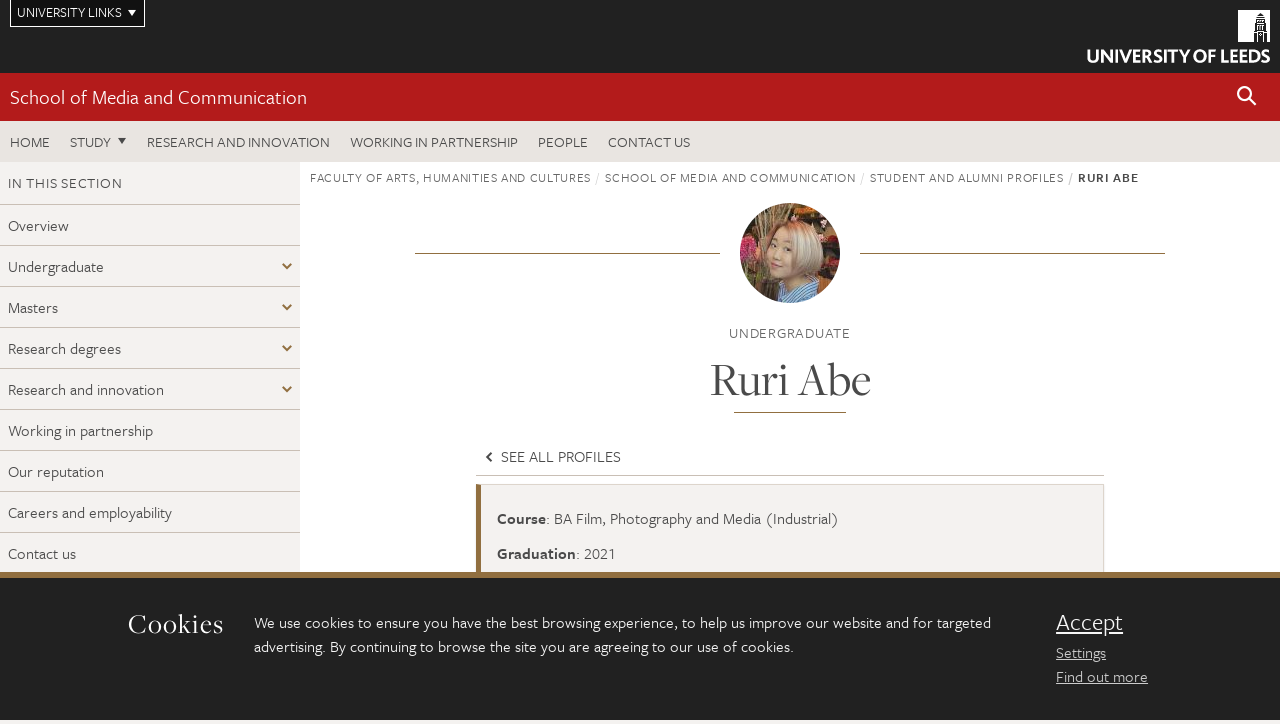

--- FILE ---
content_type: text/html; charset=UTF-8
request_url: https://ahc.leeds.ac.uk/media/dir-record/student-alumni-profiles/1815/ruri-abe?searchDirCategoryID=10006
body_size: 8226
content:
<!DOCTYPE html>
<!--[if IE 8]><html class="no-js lt-ie9" lang="en"><![endif]-->
<!--[if IE 9]><html class="no-js ie9" lang="en"><![endif]-->
<!--[if gt IE 8]><!-->
<html class="no-js" lang="en"><!--<![endif]-->
    <head>
    <meta charset="utf-8">
<meta http-equiv="X-UA-Compatible" content="IE=edge">
<!-- Remove auto number linking-->
<meta name="format-detection" content="telephone=no">
<meta name="viewport" content="width=device-width, initial-scale=1">
<meta name="generator" content="http://www.jadu.co.uk" />
<meta name="robots" content="index,follow" />
<meta name="revisit-after" content="2 days" />
<meta name="author" content="Faculty of AHC" />
<meta name="publisher" content="University of Leeds" />
<link rel="canonical" href="https://ahc.leeds.ac.uk/media-undergraduate/dir-record/student-alumni-profiles/1815/ruri-abe" />


<link rel="schema.dcterms" href="https://purl.org/dc/terms/" />
<meta name="dcterms.creator" content="Desiree Garcia" lang="en" />
<meta name="dcterms.created" content="2023-05-12" lang="en" />
<meta name="dcterms.modified" content="2023-05-12" lang="en" />
<meta name="dcterms.description" content="Records of profiles of current students and alumni." lang="en" />
<meta name="dcterms.format" content="text/html" lang="en" />
<meta name="dcterms.identifier" content="https://ahc.leeds.ac.uk/media/dir-record/student-alumni-profiles/1815/ruri-abe?searchDirCategoryID=10006" lang="en" />
<meta name="dcterms.language" content="en" />
<meta name="dcterms.publisher" content="University of Leeds" lang="en" />
<meta name="dcterms.rights" content="Copyright University of Leeds" lang="en" />
<meta name="dcterms.coverage" content="UK" lang="en" />
<meta name="dcterms.title" content="Ruri Abe" lang="en" />
<meta name="Description" content="Records of profiles of current students and alumni." />
<meta name="twitter:card" content="summary" />
<meta name="twitter:title" content="Ruri Abe" />
<meta name="twitter:description" content="" />
<meta name="twitter:image" content="https://ahc.leeds.ac.uk/images/Ruri_Abe.jpg" />
<meta name="twitter:url" content="https://ahc.leeds.ac.uk/media/dir-record/student-alumni-profiles/1815/ruri-abe?searchDirCategoryID=10006" />
<meta property="og:title" content="Ruri Abe" />
<meta property="og:type" content="website" />
<meta property="og:description" content="" />
<meta property="og:url" content="https://ahc.leeds.ac.uk/media/dir-record/student-alumni-profiles/1815/ruri-abe?searchDirCategoryID=10006" />
<meta property="og:image" content="https://ahc.leeds.ac.uk/images/Ruri_Abe.jpg" />





<meta name="dirID" content="3"/>

<meta name="directoryEntryID" content="1815"/>




<!-- Google Tag Manager Husam -->
<script>(function(w,d,s,l,i){w[l]=w[l]||[];w[l].push({'gtm.start':
new Date().getTime(),event:'gtm.js'});var f=d.getElementsByTagName(s)[0],
j=d.createElement(s),dl=l!='dataLayer'?'&l='+l:'';j.async=true;j.src=
'https://www.googletagmanager.com/gtm.js?id='+i+dl;f.parentNode.insertBefore(j,f);
})(window,document,'script','dataLayer','GTM-WJPZM2T');</script>
<!-- End Google Tag Manager -->

<title> Ruri Abe | School of Media and Communication | University of Leeds
</title>

<link rel="stylesheet" href="https://use.typekit.net/yos6uow.css">

<!-- Include JS -->
<script src="https://jaducdn.leeds.ac.uk/themes/default/assets/dist/modernizr-custom.js?version=1ca6be4553fdbec3ff48ea961ec12a9f"></script>

<!-- Include Favicon -->
<link rel="icon" type="image/x-icon" href="https://jaducdn.leeds.ac.uk/themes/default/assets/dist/img/favicon.ico" />

<link href="https://jaducdn.leeds.ac.uk/themes/default/assets/dist/theme-default/bootstrap.min.css?version=1ca6be4553fdbec3ff48ea961ec12a9f" rel="stylesheet" type='text/css' media="screen">
<link href="https://jaducdn.leeds.ac.uk/themes/default/assets/dist/theme-default/toolkit.min.css?version=1ca6be4553fdbec3ff48ea961ec12a9f" rel="stylesheet" type='text/css' media="screen">
<link href="https://jaducdn.leeds.ac.uk/themes/default/assets/dist/theme-default/cookies.min.css?version=1ca6be4553fdbec3ff48ea961ec12a9f" rel="stylesheet" type='text/css' media="screen">
<link href="https://jaducdn.leeds.ac.uk/themes/default/assets/dist/theme-default/print.min.css?version=1ca6be4553fdbec3ff48ea961ec12a9f'" rel="stylesheet" media="print">
        </head>
    <body class="ahc">
<!-- Google Tag Manager (noscript) -->
<noscript><iframe src="https://www.googletagmanager.com/ns.html?id=GTM-WJPZM2T"
height="0" width="0" style="display:none;visibility:hidden"></iframe></noscript>
<!-- End Google Tag Manager (noscript) -->
        <div id="site-container" class="site-container-md">
            <a id="skip-main" href="#main" rel="nofollow">Skip to main content</a>
<div class="quicklinks-outer">

    <div class="masthead-links">
        <button class="masthead-link masthead-link-quicklinks js-quicklinks-toggle" data-toggle="collapse" data-target="#quicklinks" aria-label="Open University quicklinks menu">University links</button>
    </div>   

    <nav id="quicklinks" class="quicklinks collapse" role="navigation">         
        <div class="wrapper-relative">
            <div class="quicklinks-inner">                    
                <div class="tk-row">
                    <div class="col-sm-6 col-md-3">
                                                                                                        <ul class="quicklinks-list">
                                <li class="title">For staff</li>
                                                                    <li><a href="https://www.leeds.ac.uk/forstaff/">For Staff</a></li>
                                                                    <li><a href="https://forstaff.leeds.ac.uk/forstaff/homepage/375/services">Services A-Z</a></li>
                                                                    <li><a href="https://ses.leeds.ac.uk/">Student Education Service</a></li>
                                                            </ul>
                                                                                                                                        <ul class="quicklinks-list">
                                <li class="title">For students</li>
                                                                    <li><a href="https://minerva.leeds.ac.uk/">Minerva</a></li>
                                                                    <li><a href="https://it.leeds.ac.uk/mobileapps">Mobile apps</a></li>
                                                                    <li><a href="https://students.leeds.ac.uk/">Students</a></li>
                                                            </ul>
                                                                                        </div><div class="col-sm-6 col-md-3">
                                                                                                            <ul class="quicklinks-list">
                                <li class="title">Faculties</li>
                                                                    <li><a href="https://ahc.leeds.ac.uk/">Faculty of Arts, Humanities and Cultures</a></li>
                                                                    <li><a href="https://biologicalsciences.leeds.ac.uk/">Faculty of Biological Sciences</a></li>
                                                                    <li><a href="https://business.leeds.ac.uk/">Faculty of Business</a></li>
                                                                    <li><a href="https://eps.leeds.ac.uk">Faculty of Engineering and Physical Sciences</a></li>
                                                                    <li><a href="https://environment.leeds.ac.uk/">Faculty of Environment</a></li>
                                                                    <li><a href="https://medicinehealth.leeds.ac.uk/">Faculty of Medicine and Health</a></li>
                                                                    <li><a href="https://essl.leeds.ac.uk/">Faculty of Social Sciences</a></li>
                                                                    <li><a href="https://www.leeds.ac.uk/language-centre">Language Centre</a></li>
                                                                    <li><a href="https://www.leeds.ac.uk/lifelong-learning">Lifelong Learning Centre</a></li>
                                                            </ul>
                                                                                        </div><div class="col-sm-6 col-md-3">
                                                                                                            <ul class="quicklinks-list">
                                <li class="title">Other</li>
                                                                    <li><a href="https://www.leeds.ac.uk/staffaz">Staff A-Z</a></li>
                                                                    <li><a href="https://www.leeds.ac.uk/campusmap">Campus map</a></li>
                                                                    <li><a href="https://www.leeds.ac.uk/university-jobs">Jobs</a></li>
                                                                    <li><a href="https://www.leeds.ac.uk/alumni">Alumni</a></li>
                                                                    <li><a href="https://www.leeds.ac.uk/contact">Contacts</a></li>
                                                                    <li><a href="https://library.leeds.ac.uk/">Library</a></li>
                                                                    <li><a href="https://it.leeds.ac.uk/">IT</a></li>
                                                                    <li><a href="https://mymedia.leeds.ac.uk/">VideoLeeds</a></li>
                                                                    <li><a href="https://www.luu.org.uk/">Leeds University Union</a></li>
                                                            </ul>
                                                                                        </div><div class="col-sm-6 col-md-3">
                                                                                                            <ul class="quicklinks-list">
                                <li class="title">Follow us</li>
                                                                    <li><a href="https://www.facebook.com/universityofleeds">Facebook</a></li>
                                                                    <li><a href="https://bsky.app/profile/universityofleeds.bsky.social">Bluesky</a></li>
                                                                    <li><a href="https://www.youtube.com/universityofleeds">YouTube</a></li>
                                                                    <li><a href="https://www.linkedin.com/edu/university-of-leeds-12706">LinkedIn</a></li>
                                                                    <li><a href="https://instagram.com/universityofleeds/">Instagram</a></li>
                                                                    <li><a href="https://medium.com/university-of-leeds">Medium</a></li>
                                                                    <li><a href="https://www.weibo.com/leedsuniversityuk">Weibo</a></li>
                                                                    <li><a href="https://theconversation.com/institutions/university-of-leeds-1122">The Conversation</a></li>
                                                            </ul>
                                                                                        </div><div class="col-sm-6 col-md-3">
                                                                        </div>      
                </div>
            </div>
            <div class="quicklinks-close">
                <button class="icon-font btn-icon js-quicklinks-close" data-toggle="collapse" data-target="#quicklinks">
                    <span class="tk-icon-close" aria-hidden="true"></span>                            
                    <span class="icon-font-text">Close quicklinks</span>
                </button>
            </div>
        </div>
    </nav>

</div>
<!-- $MASTHEAD-->
<header id="masthead" class="masthead" role="banner">

    <div class="navicon">
        <button class="btn-icon" data-state="body-state" data-class="state-navicon-active">Menu</button>
    </div>

    <div class="logo">
                <a class="logo-full" title="University of Leeds homepage" href="//www.leeds.ac.uk/">
            <img class="js-png-svg-uri" data-uri="https://jaducdn.leeds.ac.uk/themes/default/assets/dist/img/uol-logo.svg" src="https://jaducdn.leeds.ac.uk/themes/default/assets/dist/img/uol-logo.png" alt="University of Leeds logo">
        </a>

        <a class="logo-mark" title="University of Leeds homepage" href="//www.leeds.ac.uk/">
            <img class="js-png-svg-uri" data-uri="https://jaducdn.leeds.ac.uk/themes/default/assets/dist/img/uol-logo-mark.svg" src="https://jaducdn.leeds.ac.uk/themes/default/assets/dist/img/uol-logo-mark.png" alt="University of Leeds logo">
        </a>
    </div>

</header>
<!-- /$MASTHEAD-->
<!-- $SITESEARCH-->
<div id="sitesearch" class="site-search collapse">
    <div class="wrapper-pd-xxs">
        <form class="site-search-inner" action="https://ahc.leeds.ac.uk/site/custom_scripts/search-results.php" role="search">
            <input id="cid" name="cid" type="hidden" value="94">
            <label class="sr-only" for="searchInput">Search</label>
            <input id="searchInput" class="site-search-input" type="search" name="query" placeholder="Search" autocomplete="off">

            <label class="sr-only" for="searchOption">Destination</label>

            <select id="searchOption" class="site-search-select js-action-toggle" name="searchOption">

                <option value="searchSite" selected data-action="https://ahc.leeds.ac.uk/site/custom_scripts/search-results.php">Faculty of AHC site</option>
                <option value="searchAll" data-action="https://ahc.leeds.ac.uk/site/custom_scripts/search-results.php">All leeds.ac.uk sites</option>

                <!--<optgroup label="Toolkit courses">
                    <option value="UG" data-action="https://courses.leeds.ac.uk/course-search">Undergraduate</option>
                    <option value="PGT" data-action="https://courses.leeds.ac.uk/course-search">Postgraduate taught</option>
                    <option value="PGR" data-action="https://courses.leeds.ac.uk/course-search">Postgraduate research</option>
                </optgroup>-->

            </select>

            <input class="site-search-submit btn btn-primary" type="submit" value="Search">
        </form>
    </div>
</div>
<!-- /$SITESEARCH-->
<div id="quicksearch" class="wrapper-lg wrapper-pd wrapper-relative">
    <div class="quick-search">

    </div>
</div><!-- $LOCALHEADER-->
<div class="local-header">
    <div class="wrapper-pd-xs">
        <div class="local-header-inner">
            <div class="local-header-title" role="navigation" aria-label="Home page link">

                                                                                                
                                    <a href="//ahc.leeds.ac.uk/media">School of Media and Communication</a>
                            </div>
            <div class="local-header-search">
                            <button class="icon-font sm-toggle-search btn-icon js-site-search-toggle" data-toggle="collapse" data-target="#sitesearch" role="button" aria-label="Open site search">
                    <span class="site-search-btn" aria-hidden="true"></span>
                    <span class="icon-font-text">Search</span>
                </button>
            </div>
        </div>
    </div>
</div>
<!-- /$LOCALHEADER-->
<nav id="tk-nav-priority" class="tk-nav tk-nav-priority" role="navigation">
    <div class="wrapper-relative">
        <div class="tk-nav-header">
            <button class="btn-icon btn-menu" data-state="body-state" data-class="state-navicon-active">Close</button>
        </div>
        <div class="tk-nav-inner">
          <ul class="tk-nav-list tk-nav-list-primary">

                                                    <li><a href="//ahc.leeds.ac.uk/media">Home</a></li>
                

                
                                                                                                                                        
                                                                <li class="tk-nav-dropdown tk-nav-dropdown--items-3">
                            <a href="#drop_01" rel="nofollow">Study</a>
                                                <ul id="drop_01">
                                                                                                            <li><a href="//ahc.leeds.ac.uk/media-undergraduate">Undergraduate</a></li>
                                                                            <li><a href="//ahc.leeds.ac.uk/media-masters">Masters</a></li>
                                                                            <li><a href="//ahc.leeds.ac.uk/media-research-degrees">Research degrees</a></li>
                                                                                                                                                                                                            </ul>
                        </li>

                                                                
                                                        <li><a href="https://ahc.leeds.ac.uk/media-research-innovation">Research and innovation</a></li>
                                        <li><a href="https://ahc.leeds.ac.uk/media-partnership">Working in partnership</a></li>
                                        <li><a href="https://ahc.leeds.ac.uk/stafflist?query=&new_categoryID=94">People</a></li>
                                        <li><a href="https://ahc.leeds.ac.uk/media-communication/doc/contact-us">Contact us</a></li>
                            </ul>
        </div>
    </div>
</nav>
            <main id="main" class="main" role="main">
                <div>
                                        
<div class="column-container column-container-fw">

    <!-- INCLUDE sidebar -->
            <aside class="column-container-secondary" role="complementary">
    <button class="sidebar-button js-sidebar-trigger">In this section: School of Media and Communication</button>	   	
    <div class="sidebar-container sidebar-container-fw">

        <h4 class="sidebar-heading heading-related">In this section</h4>

        <ul id="sidebarNav" class="sidebar-nav sidebar-nav-fw">
            <li><a href="//ahc.leeds.ac.uk/media">Overview</a></li>
<li class="dropdown">
<a href="//ahc.leeds.ac.uk/media-undergraduate#107" rel="nofollow">Undergraduate</a>
<ul id="107">
<li><a href="//ahc.leeds.ac.uk/media-undergraduate">Overview</a></li>
<li>
<a href="//ahc.leeds.ac.uk/media-undergraduate-student-work">Student work</a>
<ul id="259">
<li><a href="//ahc.leeds.ac.uk/media-undergraduate-student-work">Overview</a></li>
</ul>
</li>
<li>
<a href="//ahc.leeds.ac.uk/media-undergraduate-facilities">Facilities</a>
<ul id="349">
<li><a href="//ahc.leeds.ac.uk/media-undergraduate-facilities">Overview</a></li>
</ul>
</li>
<li>
<a href="//ahc.leeds.ac.uk/media-undergraduate/doc/our-reputation-8">Our reputation</a></li>
<li>
<a href="//ahc.leeds.ac.uk/media-undergraduate/doc/clubs-societies">Clubs and societies</a></li>
<li>
<a href="//ahc.leeds.ac.uk/media-undergraduate/doc/careers-employability-3">Careers and employability</a></li>
<li>
<a href="//ahc.leeds.ac.uk/media-undergraduate/doc/study-abroad-19">Study abroad</a></li>
<li>
<a href="//ahc.leeds.ac.uk/media-undergraduate/doc/work-placements-16">Work placements</a></li>
</ul>
</li>
<li class="dropdown">
<a href="//ahc.leeds.ac.uk/media-masters#108" rel="nofollow">Masters</a>
<ul id="108">
<li><a href="//ahc.leeds.ac.uk/media-masters">Overview</a></li>
<li class="dropdown">
<a href="//ahc.leeds.ac.uk/media-masters-student-work#264" rel="nofollow">Student work</a>
<ul id="264">
<li><a href="//ahc.leeds.ac.uk/media-masters-student-work">Overview</a></li>
<li>
<a href="//ahc.leeds.ac.uk/media-masters-student-work/doc/school-media-communication-ma-dissertations">School of Media and Communication Masters dissertations</a></li>
</ul>
</li>
<li>
<a href="//ahc.leeds.ac.uk/media-masters-facilities">Facilities</a>
<ul id="350">
<li><a href="//ahc.leeds.ac.uk/media-masters-facilities">Overview</a></li>
</ul>
</li>
<li>
<a href="//ahc.leeds.ac.uk/media-masters/doc/our-reputation-8">Our reputation</a></li>
<li>
<a href="//ahc.leeds.ac.uk/media-masters/doc/clubs-societies">Clubs and societies</a></li>
<li>
<a href="//ahc.leeds.ac.uk/media-masters/doc/careers-employability-31">Careers and employability</a></li>
</ul>
</li>
<li class="dropdown">
<a href="//ahc.leeds.ac.uk/media-research-degrees#109" rel="nofollow">Research degrees</a>
<ul id="109">
<li><a href="//ahc.leeds.ac.uk/media-research-degrees">Overview</a></li>
<li>
<a href="//ahc.leeds.ac.uk/media-research-degrees-facilities">Facilities</a>
<ul id="351">
<li><a href="//ahc.leeds.ac.uk/media-research-degrees-facilities">Overview</a></li>
</ul>
</li>
<li>
<a href="//ahc.leeds.ac.uk/media-research-degrees/doc/our-reputation-8">Our reputation</a></li>
<li>
<a href="//ahc.leeds.ac.uk/media-research-degrees/doc/clubs-societies">Clubs and societies</a></li>
<li>
<a href="//ahc.leeds.ac.uk/media-research-degrees/doc/apply-13">How to apply</a></li>
<li>
<a href="//ahc.leeds.ac.uk/media-research-degrees/doc/careers-professional-development-4">Your career and development</a></li>
<li>
<a href="//ahc.leeds.ac.uk/media-research-degrees/doc/researching-us-5">Researching with us</a></li>
<li>
<a href="//ahc.leeds.ac.uk/media-research-degrees/doc/doctor-philosophy-phd-9">Doctor of Philosophy (PhD)</a></li>
</ul>
</li>
<li class="dropdown">
<a href="//ahc.leeds.ac.uk/media-research-innovation#110" rel="nofollow">Research and innovation</a>
<ul id="110">
<li><a href="//ahc.leeds.ac.uk/media-research-innovation">Overview</a></li>
<li class="dropdown">
<a href="//ahc.leeds.ac.uk/media-research-themes#404" rel="nofollow">Research themes</a>
<ul id="404">
<li>
<a href="//ahc.leeds.ac.uk/media-inequality-representation">Media, Inequality and Representation</a>
<ul id="405">
<li><a href="//ahc.leeds.ac.uk/media-inequality-representation">Overview</a></li>
</ul>
</li>
<li>
<a href="//ahc.leeds.ac.uk/media-power-publics">Media, Power and Publics</a>
<ul id="406">
<li><a href="//ahc.leeds.ac.uk/media-power-publics">Overview</a></li>
</ul>
</li>
<li>
<a href="//ahc.leeds.ac.uk/digital-futures">Digital Futures</a>
<ul id="407">
<li><a href="//ahc.leeds.ac.uk/digital-futures">Overview</a></li>
</ul>
</li>
<li>
<a href="//ahc.leeds.ac.uk/cultural-industries-creative-work">Cultural Industries and Creative Work</a>
<ul id="408">
<li><a href="//ahc.leeds.ac.uk/cultural-industries-creative-work">Overview</a></li>
</ul>
</li>
</ul>
</li>
</ul>
</li>
<li>
<a href="//ahc.leeds.ac.uk/media-partnership">Working in partnership</a>
<ul id="111">
<li><a href="//ahc.leeds.ac.uk/media-partnership">Overview</a></li>
</ul>
</li>
<li>
<a href="//ahc.leeds.ac.uk/media/doc/our-reputation-8">Our reputation</a></li>
<li>
<a href="//ahc.leeds.ac.uk/media/doc/careers-employability-3">Careers and employability</a></li>
<li>
<a href="//ahc.leeds.ac.uk/media/doc/contact-us">Contact us</a></li>
<li>
<a href="//ahc.leeds.ac.uk/media/doc/careers-employability-31">Careers and employability</a></li>

        </ul>
                    </div>
</aside>    
    <div class="column-container-primary">

        <!-- $BREADCRUMB -->
        <div class="wrapper-pd-xs">
    <div class="breadcrumb-responsive">
        <ol class="breadcrumb">
                                                                      <li><a href="//ahc.leeds.ac.uk">Faculty of Arts, Humanities and Cultures</a></li>
                                                                                                          <li><a href="//ahc.leeds.ac.uk/media">School of Media and Communication</a></li>
                                                                                                          <li><a href="//ahc.leeds.ac.uk/media/dir/student-alumni-profiles">Student and alumni profiles</a></li>
                                                                              <li class="active">Ruri Abe</li>
                                    </ol>
    </div>
</div>
        <!-- /$BREADCRUMB -->

        <div class="wrapper-sm wrapper-pd-md">
            <div class="rule-image">
                                                <span style="background-image:url('//ahc.leeds.ac.uk/images/resized/100x100-0-0-1-80-Ruri_Abe.jpg')"><img src="//ahc.leeds.ac.uk/images/resized/100x100-0-0-1-80-Ruri_Abe.jpg" alt="Ruri Abe smiling and looking into camera."></span>
            </div>
                            <p class="heading-related text-center">
                                    Undergraduate                                </p>
                        <h1 class="heading-underline">Ruri Abe</h1>
        </div>

        <div class="wrapper-xs wrapper-pd">
            <ul class="list-nav">
                                    <li><a href="//ahc.leeds.ac.uk/media/dir/student-alumni-profiles/10006/undergraduate"><span class="tk-icon tk-icon-chevron-left" aria-hidden="true"></span> See all profiles</a></li>
                            </ul>
            <div class="island island-featured">
                <ul class="list-facts">
                                                                                                <li><strong>Course</strong>: BA Film, Photography and Media (Industrial)</li>
                                                                                                                        <li><strong>Graduation</strong>: 2021</li>
                                                                                                                        <li><strong>Nationality</strong>: Japanese</li>
                                                                                                                        <li><strong>Job title</strong>: Offline Video/Film Editor</li>
                                                                                                                        <li><strong>Company</strong>: Freelance</li>
                                                            </ul>
            </div>
            <div class="cms">
                <h3>Tell us a bit about yourself.</h3>

<p>Born in Japan, moved to Singapore at the age of 9 and stayed till the end of high school. I went to international school from grade 5 till grade 12 so I&rsquo;m more comfortable in a diverse environment. Currently living in my hometown, Japan and working as a freelance offline video/film editor.</p>

<h3>What have you been doing since finishing your studies?/What are you doing in terms of your career?</h3>

<p>Started off straight as a freelancer and currently trying to build a strong and stable work relationship within Japan. I&rsquo;m hoping to go back abroad for work in a few years.</p>

<h3>What company are you working for, what is your role, and what does it involve?</h3>

<p>Freelance offline video/film editor - I edit mainly documentary films and my recent work includes a fashion video, Vogue Japan - Getting Ready with Me series.</p>

<h3>What experiences at Leeds do you think have particularly helped with your career?</h3>

<p>Definitely the industrial year.</p>

<h3>Why did you choose to study your particular course? Why did you choose the University of Leeds?</h3>

<p>Only this university offered photography, film and media all in one major. I also visited the University during the open house and I instantly fell in love with the atmosphere and I knew this was the university I wanted to go to.</p>

<h3>What aspects of the course did you enjoy the most?</h3>

<p>Practical modules such as the cinema project and the final graduation project.</p>

<h3>Did you work closely with a particular tutor or member of the University&rsquo;s academic staff? Tell us about that experience.</h3>

<p>I really liked Professor Simon Powell. He is really passionate about photography and I believe that reflected in his module and his teaching. I enjoyed his module the most because his classes had a mix of lecture, seminar and outdoor research time. His assignment/exam consists of a good balance of writing and practical base so you get to learn little bit of everything.</p>

<p>I also liked Professor John Edmonds. I took the role of editing in year 2 for one of his modules and he was the very first person who taught me how to do editing. Since I was really interested in editing from the start, his module was interesting as I got to find out editors around the world that I did not know. He provided me with a lot of knowledge about post-production and I have read all of his recommended readings. I still read them back sometimes.</p>

<h3>What activities outside of your studies were you involved in?</h3>

<p>Intercultural Ambassador, film festival volunteer, part time at a post production house.</p>

<h3>What would you say to students thinking about studying your course?</h3>

<p>Definitely take this course if you are not sure about which specific field you like within media. You get to try a little bit of everything in the beginning and focus on your favourite towards the end.</p>

<h3>What does Leeds as a city have to offer students?</h3>

<p>Unforgettable student life &ndash;&nbsp;good balance of personal and academic life.</p>

<h3>Where did you undertake your year in industry?</h3>

<p>Japan</p>

<h3>What was the best aspect of the year in industry?</h3>

<p>Having to take a year &ldquo;off&rdquo; between your second and third year and focus on something you want to do after graduation. You get to gain hands-on, practical, life based skills - this is something you can not get in university.</p>

<h3>Do you have any advice for students considering taking a year in industry?</h3>

<p>You HAVE to take it. The industrial placement was the reason why I can do freelancing right now.</p>

            </div>
            <!-- ./cms -->
        </div>
        <!-- ./wrapper-sm -->
    </div>
    <!-- ./column-container-primary-->
</div>
<!-- ./column-container-->

                </div>
            </main>
            <div class="back-top">
    <a data-toggle="scroll" href="#site-container" rel="nofollow">Back to top</a>
</div>                
            <footer class="site-footer" role="contentinfo">
    <div class="site-footer-upper">
        <div class="wrapper-pd">
            <div class="site-footer-upper-logos">
                                                                                                                                                                                                                                                                                                                                                                                                                    <a href="https://www.advance-he.ac.uk/equality-charters/athena-swan-charter" title="Visit Athena Swan Bronze"><img src="//ahc.leeds.ac.uk/images/resized/81x60-0-0-1-80-Advance_HE_Membership_logo_Standalone_AS_Bronze_Colour.png" alt="logo of the Athena Swan Bronze Award accreditation"></a>                            </div>
            <div class="footer-social">
                                    <h2 class="hide-accessible">Social media links</h2>
                                            <a href="https://www.linkedin.com/company/school-of-media-and-communication/posts/?feedView=all" title="Go to LinkedIn page"><span class="icon-font-text">LinkedIn</span><span class="tk-icon tk-icon-social-linkedin"></span></a>                    
                                            <a href="https://bsky.app/profile/did:plc:ls6cota42gdmu7mntkqfelyc" title="Go to Bluesky page"><span class="icon-font-text">Bluesky</span><span class="tk-icon tk-icon-social-bluesky"></span></a>                    
                                                </div>
        </div>
    </div>
    
    <div class="site-footer-middle p-t-md p-b-md">
        <div class="wrapper-pd">
            <nav role="navigation">
                <div class="tk-row">
                     <div class="col-sm-6 col-md-3">
                                                                                                        <ul class="quicklinks-list">
                                <li class="title">Faculty of Arts, Humanities and Cultures</li>
                                                                    <li><a href="https://ahc.leeds.ac.uk">Faculty of Arts, Humanities and Cultures</a></li>
                                                                    <li><a href="https://ahc.leeds.ac.uk/design">School of Design</a></li>
                                                                    <li><a href="https://ahc.leeds.ac.uk/english">School of English</a></li>
                                                                    <li><a href="https://ahc.leeds.ac.uk/fine-art">School of Fine Art, History of Art and Cultural Studies</a></li>
                                                                    <li><a href="https://ahc.leeds.ac.uk/history">School of History</a></li>
                                                                    <li><a href="https://ahc.leeds.ac.uk/languages">School of Languages, Cultures and Societies</a></li>
                                                                    <li><a href="https://ahc.leeds.ac.uk/media/">School of Media and Communication</a></li>
                                                                    <li><a href="https://ahc.leeds.ac.uk/music">School of Music</a></li>
                                                                    <li><a href="https://ahc.leeds.ac.uk/performance/">School of Performance and Cultural Industries</a></li>
                                                                    <li><a href="https://ahc.leeds.ac.uk/philosophy/">School of Philosophy, Religion and History of Science</a></li>
                                                                    <li><a href="https://ahc.leeds.ac.uk/medieval/">Institute for Medieval Studies</a></li>
                                                                    <li><a href="https://ahc.leeds.ac.uk/ethics/">Inter-Disciplinary Ethics Applied Centre</a></li>
                                                            </ul>
                                                                                        </div><div class="col-sm-6 col-md-3">
                                                                                                            <ul class="quicklinks-list">
                                <li class="title">Quicklinks</li>
                                                                    <li><a href="https://www.leeds.ac.uk/language-centre">Language Centre</a></li>
                                                                    <li><a href="https://ahc.leeds.ac.uk/graduate-school/doc/faculty-arts-humanities-cultures-graduate-school">Graduate School</a></li>
                                                                    <li><a href="https://lahri.leeds.ac.uk/ ">Leeds Arts and Humanities Research Institute</a></li>
                                                                    <li><a href="https://www.leeds.ac.uk/cultural-institute">Cultural Institute</a></li>
                                                                    <li><a href="https://ahc.leeds.ac.uk/pria">Pedagogic Research in the Arts (PRiA)</a></li>
                                                                    <li><a href="https://ahc.leeds.ac.uk/theatre-at-leeds">Theatre at Leeds</a></li>
                                                                    <li><a href="https://ahc.leeds.ac.uk/yorkshire-sculpture-international">Yorkshire Sculpture International</a></li>
                                                            </ul>
                                                                                        </div><div class="col-sm-6 col-md-3">
                                                                                                            <ul class="quicklinks-list">
                                <li class="title">For staff</li>
                                                                    <li><a href="https://forstaff.leeds.ac.uk/forstaff/homepage/375/services">Services A-Z</a></li>
                                                            </ul>
                                                                                                                                        <ul class="quicklinks-list">
                                <li class="title">For students</li>
                                                                    <li><a href="https://portal.leeds.ac.uk">Portal</a></li>
                                                                    <li><a href="https://students.leeds.ac.uk/">Students</a></li>
                                                            </ul>
                                                                                        </div><div class="col-sm-6 col-md-3">
                                                                                                            <ul class="quicklinks-list">
                                <li class="title">University links</li>
                                                                    <li><a href="https://jobs.leeds.ac.uk/vacancies.aspx">Jobs</a></li>
                                                                    <li><a href="https://www.leeds.ac.uk/term-dates">Term dates</a></li>
                                                                    <li><a href="https://www.leeds.ac.uk/campusmap">Campus map</a></li>
                                                                    <li><a href="https://www.leeds.ac.uk/info/5000/about/131/find_us">Find us</a></li>
                                                                    <li><a href="https://www.leeds.ac.uk/alumni">Alumni</a></li>
                                                            </ul>
                                                                                                        <!-- <ul class="quicklinks-list">
                            <li class="title">Site map</li>
                            <li><a href="//ahc.leeds.ac.uk/news/">News</a></li>
                            <li><a href="//ahc.leeds.ac.uk/events/">Events</a></li>    
                            <li><a href="//ahc.leeds.ac.uk/student-and-alumni-profiles/">Student and alumni profile</a></li>
                            <li><a href="//ahc.leeds.ac.uk/short-courses/">Short courses</a></li>    
                            <li><a href="//ahc.leeds.ac.uk/scholarships/">Scholarships</a></li>
                            <li><a href="//ahc.leeds.ac.uk/stafflist/">Staff list</a></li>
                        </ul> -->
                    </div>
                </div>
            </nav>
        </div>
    </div>

    <div class="site-footer-lower">
        <div class="wrapper-pd">
            <nav role="navigation">
                <ul class="nav">
                    <li>&copy; 2026 University of Leeds, Leeds, LS2 9JT</li>
                    <li><a href="//www.leeds.ac.uk/termsandconditions">Terms and conditions</a></li>
                    <li><a href="//www.leeds.ac.uk/accessibility">Accessibility</a></li>
                    <li><a href="//ahc.leeds.ac.uk/privacy">Privacy and cookies</a></li>
                    <li><a href="//www.leeds.ac.uk/foi">Freedom of information</a></li>
                </ul>
            </nav>
        </div>
    </div>
</footer>

        </div><!-- /$SITE-CONTAINER-->

        <script>var GALAXY_SHORTCUT = "/ahc";var PROTOCOL = "https://";var DOMAIN = "ahc.leeds.ac.uk";var SECURE_SERVER = "https://production2.leeds.ac.uk/ahc";var SECURE_JADU_PATH = "https://production2.leeds.ac.uk/ahc/jadu";var USE_TAXONOMY = "";var ASSIGN_ADMINISTRATOR_VIEW = "false";var TAXONOMY_NAME = "IPSV";var BESPOKE_CATEGORY_LIST_NAME = "GalaxiesCL";var is_IIS = "";var PHOTON_ENABLED = "";var EDITOR_IMAGE_PASTE = "1";var LOCAL_FE_DOMAIN = "ahc.leeds.ac.uk";var SECURE_BLOG_PATH = "";var DATE_INPUT_DAY_MONTH_ORDER = "";var LOCAL_DOMAINS = new Array();LOCAL_DOMAINS[0] = "production2.leeds.ac.uk/ahc";</script><script>
            var AJAX_NEWS_EVENTS = "/site/ajax/ajax-news-events.php";
            var AJAX_RES_OPPS = "/site/custom_scripts/research-opportunities-index.php";
            var SEARCH_RESULTS = "/site/custom_scripts/search-results.php";</script>

<script src="https://code.jquery.com/jquery-3.7.1.min.js"></script>
<script src="https://jaducdn.leeds.ac.uk/themes/default/assets/dist/script.min.js?version=1ca6be4553fdbec3ff48ea961ec12a9f"></script>
<script src="https://jaducdn.leeds.ac.uk/themes/default/assets/jadu/dev.min.js?version=1ca6be4553fdbec3ff48ea961ec12a9f"></script>
        <script src="https://jaducdn.leeds.ac.uk/themes/default/assets/dist/cookies.min.js?version=1ca6be4553fdbec3ff48ea961ec12a9f"></script>
<script>
    if(typeof cookieConsent !== "undefined"){
        //Cookies compliance
        cookieConsent.init({
            url: '//ahc.leeds.ac.uk/privacy/',
            google: true,
            facebook: true
        });
    }
</script>
        
            </body>
</html>
